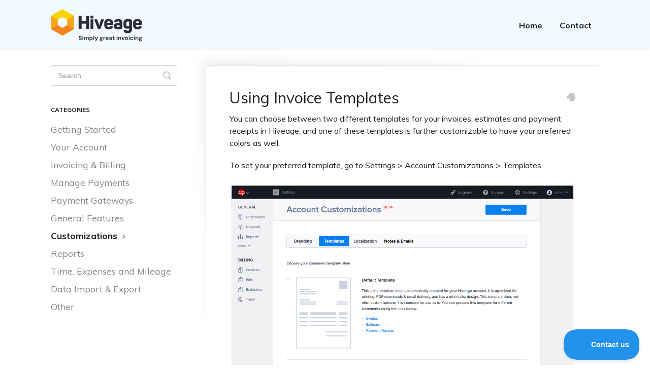

--- FILE ---
content_type: text/html; charset=utf-8
request_url: https://support.hiveage.com/article/71-using-invoice-templates
body_size: 5486
content:


<!DOCTYPE html>
<html>
    
<head>
    <meta charset="utf-8"/>
    <title>Using Invoice Templates - Hiveage Knowledge Base</title>
    <meta name="viewport" content="width=device-width, maximum-scale=1"/>
    <meta name="apple-mobile-web-app-capable" content="yes"/>
    <meta name="format-detection" content="telephone=no">
    <meta name="description" content="You can choose between two different templates for your invoices, estimates and payment receipts in Hiveage, and one of these templates is further customizable "/>
    <meta name="author" content="Hiveage Inc."/>
    <link rel="canonical" href="https://support.hiveage.com/article/71-using-invoice-templates"/>
    
        
   
            <meta name="twitter:card" content="summary"/>
            <meta name="twitter:title" content="Using Invoice Templates" />
            <meta name="twitter:description" content="You can choose between two different templates for your invoices, estimates and payment receipts in Hiveage, and one of these templates is further customizable "/>


    

    
        <link rel="stylesheet" href="//d3eto7onm69fcz.cloudfront.net/assets/stylesheets/launch-1769681021947.css">
    
    <style>
        body { background: #ffffff; }
        .navbar .navbar-inner { background: #f3faff; }
        .navbar .nav li a, 
        .navbar .icon-private-w  { color: #627b97; }
        .navbar .brand, 
        .navbar .nav li a:hover, 
        .navbar .nav li a:focus, 
        .navbar .nav .active a, 
        .navbar .nav .active a:hover, 
        .navbar .nav .active a:focus  { color: #253e5c; }
        .navbar a:hover .icon-private-w, 
        .navbar a:focus .icon-private-w, 
        .navbar .active a .icon-private-w, 
        .navbar .active a:hover .icon-private-w, 
        .navbar .active a:focus .icon-private-w { color: #253e5c; }
        #serp-dd .result a:hover,
        #serp-dd .result > li.active,
        #fullArticle strong a,
        #fullArticle a strong,
        .collection a,
        .contentWrapper a,
        .most-pop-articles .popArticles a,
        .most-pop-articles .popArticles a:hover span,
        .category-list .category .article-count,
        .category-list .category:hover .article-count { color: #003fff; }
        #fullArticle, 
        #fullArticle p, 
        #fullArticle ul, 
        #fullArticle ol, 
        #fullArticle li, 
        #fullArticle div, 
        #fullArticle blockquote, 
        #fullArticle dd, 
        #fullArticle table { color:#1b222a; }
    </style>
    
    <link rel="apple-touch-icon-precomposed" href="//d33v4339jhl8k0.cloudfront.net/docs/assets/5e2ec9c204286364bc946cd7/images/5e9eb44d04286364bc98b391/apple-icon-152x152.png">
    <link rel="shortcut icon" type="image/png" href="//d33v4339jhl8k0.cloudfront.net/docs/assets/5e2ec9c204286364bc946cd7/images/5e9eadef2c7d3a7e9aeb4efb/favicon-32x32.png">
    <!--[if lt IE 9]>
    
        <script src="//d3eto7onm69fcz.cloudfront.net/assets/javascripts/html5shiv.min.js"></script>
    
    <![endif]-->
    
        <script type="application/ld+json">
        {"@context":"https://schema.org","@type":"WebSite","url":"https://support.hiveage.com","potentialAction":{"@type":"SearchAction","target":"https://support.hiveage.com/search?query={query}","query-input":"required name=query"}}
        </script>
    
        <script type="application/ld+json">
        {"@context":"https://schema.org","@type":"BreadcrumbList","itemListElement":[{"@type":"ListItem","position":1,"name":"Hiveage Knowledge Base","item":"https://support.hiveage.com"},{"@type":"ListItem","position":2,"name":"Support Articles","item":"https://support.hiveage.com/collection/1-support-articles"},{"@type":"ListItem","position":3,"name":"Using Invoice Templates","item":"https://support.hiveage.com/article/71-using-invoice-templates"}]}
        </script>
    
    
        <link href="https://fonts.googleapis.com/css?family=Muli:400,400i,700,700i|Poppins:700,700i,800&display=swap" rel="stylesheet" />

<style>
body { }
#docsSearch {  background: #f3faff; }
#searchBar button { background: #003FFF; color: #FFF;  }

#searchBar button:hover {  background-color: #003bf0; }

body, .navbar a {  color: #1B222A;  font-family: "Muli",sans-serif; font-size: 1rem; }

.category-list .category {
    width: 28.3%; }

#docsSearch h1 { font-family: "Poppins",sans-serif;
    font-weight: 700;     font-size: 3.125rem !important; }
#searchBar button { top: 32px; color: #FFF;  }

.category-list h3 {
font-size: 24px;
    font-weight: 400;
}

.category-list p {
    font-size: 16px;
}

.navbar .nav li a, .navbar .icon-private-w { color: #1B222A;
    font-weight: 700;
    font-size: 1rem; }

#fullArticle p, #fullArticle ul, #fullArticle ol, #fullArticle li, #fullArticle div, #fullArticle blockquote, #fullArticle dd, #fullArticle table {
    font-size: 16px;
}


@media (min-width: 769px) {
.navbar .nav {
    bottom: 20px;
}
}


.navbar .brand img { display: none; }
.navbar .brand {
    background: url(https://www.hiveage.com/assets/images/Hiveage_logo@2x.png) no-repeat;
    background-size: 100%, auto;
    height: 70px;
    width: 180px;
    padding: 0;
    margin: 15px 0 12px 0;
}

.category-list .category p {
    color: #7F8D9B;
    font-size: 14px;
    margin-bottom: 15px;
    line-height: 20px;
}

.category-list .category {
    background-color: #FFF;
    border: none;
    border-radius: 4px;
    box-shadow: rgba(0, 0, 0, 0.03) 0px 0px 0px 1px, rgb(241, 243, 245) 0px 2px 10px 0px, rgba(0, 0, 0, 0.05) 0px 3px 3px 0px;
    box-sizing: border-box;
    display: inline-block;
    margin: 0 30px 30px 0;
    padding: 50px 40px;
    transition: all 0.25s ease-in-out;
}

.category-list .category:hover {
    background-color: #FFF;
    box-shadow: rgba(0, 0, 0, 0.06) 0px 0px 0px 1px, rgba(220, 223, 226, 0.3) 0px 30px 60px 0px, rgba(0, 0, 0, 0.1) 0px 8px 20px 0px;
}

@media screen and (min-width: 1105px)
.category-list .category {
}
.category-list .category, .category-list .category:hover {
    background-repeat: no-repeat;
    background-position: center 36px;
    background-size: 80px 80px;
}
.category-list .category {
    background-color: #FFF;
    border: none;
    border-radius: 4px;
    box-shadow: rgba(0, 0, 0, 0.03) 0px 0px 0px 1px, rgb(241, 243, 245) 0px 2px 10px 0px, rgba(0, 0, 0, 0.05) 0px 3px 3px 0px;
    box-sizing: border-box;
    display: inline-block;
    padding: 135px 50px 40px;
    min-height: 285px;
    transition: all 0.25s ease-in-out;
}

#category-6 {
    background-image: url(https://www.hiveage.com/assets/support/icons/1-getting-started.svg);
}

#category-12 {
    background-image: url(https://www.hiveage.com/assets/support/icons/2-your-account.svg);
}

#category-28 {
    background-image: url(https://www.hiveage.com/assets/support/icons/3-invoicing-billing.svg);
}

#category-39 {
    background-image: url(https://www.hiveage.com/assets/support/icons/4-manage-payments.svg);
}

#category-45 {
    background-image: url(https://www.hiveage.com/assets/support/icons/5-payment-gateways.svg);
}


#category-72 {
    background-image: url(https://www.hiveage.com/assets/support/icons/6-general-features.svg);
}

#category-63 {
    background-image: url(https://www.hiveage.com/assets/support/icons/7-customizations.svg);
}

#category-80 {
    background-image: url(https://www.hiveage.com/assets/support/icons/8-reports.svg);
}

#category-35 {
    background-image: url(https://www.hiveage.com/assets/support/icons/9-time-expense-mileage.svg);
}

#category-20 {
    background-image: url(https://www.hiveage.com/assets/support/icons/10-data-import-export.svg);
}

#category-83 {
    background-image: url(https://www.hiveage.com/assets/support/icons/11-other.svg);
}

@media screen and (max-width: 759px) {
#docsSearch h1 {line-height: 1.2; font-size: 2rem !important; 
    margin-top: 0; }
.category-list .category {
    margin-right: 0; width: 100%;

}

#searchBar button {
    top: 24px;     padding: 0.9em 0.9em 0.7em 0.9em;
}

}


@media screen and (min-width: 759px) {
.category-list { display: flex;
    flex-wrap: wrap; }
.category-list .category {
flex-basis: 29.33%;
    margin: 2%;
}

}

#docsSearch h1 {  color: #253E5C;  }

</style>

<!-- Meta Pixel Code -->
<script>
!function(f,b,e,v,n,t,s)
{if(f.fbq)return;n=f.fbq=function(){n.callMethod?
n.callMethod.apply(n,arguments):n.queue.push(arguments)};
if(!f._fbq)f._fbq=n;n.push=n;n.loaded=!0;n.version='2.0';
n.queue=[];t=b.createElement(e);t.async=!0;
t.src=v;s=b.getElementsByTagName(e)[0];
s.parentNode.insertBefore(t,s)}(window, document,'script',
'https://connect.facebook.net/en_US/fbevents.js');
fbq('init', '2565671816985868');
fbq('track', 'PageView');
</script>
<noscript><img height="1" width="1" style="display:none"
src="https://www.facebook.com/tr?id=2565671816985868&ev=PageView&noscript=1"
/></noscript>
<!-- End Meta Pixel Code -->
    
</head>
    
    <body>
        
<header id="mainNav" class="navbar">
    <div class="navbar-inner">
        <div class="container-fluid">
            <a class="brand" href="https://www.hiveage.com/">
            
                
                    <img src="//d33v4339jhl8k0.cloudfront.net/docs/assets/5e2ec9c204286364bc946cd7/images/679751d6b3659610f63da472/Hiveage_logo@2x.png" alt="Hiveage Knowledge Base" width="201" height="75">
                

            
            </a>
            
                <button type="button" class="btn btn-navbar" data-toggle="collapse" data-target=".nav-collapse">
                    <span class="sr-only">Toggle Navigation</span>
                    <span class="icon-bar"></span>
                    <span class="icon-bar"></span>
                    <span class="icon-bar"></span>
                </button>
            
            <div class="nav-collapse collapse">
                <nav role="navigation"><!-- added for accessibility -->
                <ul class="nav">
                    
                        <li id="home"><a href="/">Home <b class="caret"></b></a></li>
                    
                    
                    
                        <li id="contact"><a href="#" class="contactUs" onclick="window.Beacon('open')">Contact</a></li>
                        <li id="contactMobile"><a href="#" class="contactUs" onclick="window.Beacon('open')">Contact</a></li>
                    
                </ul>
                </nav>
            </div><!--/.nav-collapse -->
        </div><!--/container-->
    </div><!--/navbar-inner-->
</header>
        <section id="contentArea" class="container-fluid">
            <div class="row-fluid">
                <section id="main-content" class="span9">
                    <div class="contentWrapper">
                        
    
    <article id="fullArticle">
        <h1 class="title">Using Invoice Templates</h1>
    
        <a href="javascript:window.print()" class="printArticle" title="Print this article" aria-label="Print this Article"><i class="icon-print"></i></a>
        <p>You can choose between two different templates for your invoices, estimates and payment receipts in Hiveage, and one of these templates is further customizable to have your preferred colors as well.</p>
<p>To set your preferred template, go to&nbsp;Settings &gt; Account Customizations &gt; Templates</p>
<figure>
 <img src="https://hiveage-site.s3.us-east-1.amazonaws.com/wp-content/uploads/2017/08/hiveage-custom-invoice-templates-1.png" alt="Select the template from the Settings section" srcset="https://hiveage-site.s3.us-east-1.amazonaws.com/wp-content/uploads/2017/08/hiveage-custom-invoice-templates-1.png 1250w, https://hiveage-site.s3.us-east-1.amazonaws.com/wp-content/uploads/2017/08/hiveage-custom-invoice-templates-1-300x239.png 300w, https://hiveage-site.s3.us-east-1.amazonaws.com/wp-content/uploads/2017/08/hiveage-custom-invoice-templates-1-768x613.png 768w, https://hiveage-site.s3.us-east-1.amazonaws.com/wp-content/uploads/2017/08/hiveage-custom-invoice-templates-1-1024x817.png 1024w, https://hiveage-site.s3.us-east-1.amazonaws.com/wp-content/uploads/2017/08/hiveage-custom-invoice-templates-1-50x40.png 50w, https://hiveage-site.s3.us-east-1.amazonaws.com/wp-content/uploads/2017/08/hiveage-custom-invoice-templates-1-60x48.png 60w, https://hiveage-site.s3.us-east-1.amazonaws.com/wp-content/uploads/2017/08/hiveage-custom-invoice-templates-1-100x80.png 100w" sizes="(max-width: 1250px) 100vw, 1250px" style="border-style: none; height: auto;">
 <p>The two templates are&nbsp;Default&nbsp;(non-customizable) and&nbsp;Elegant&nbsp;(customizable).</p>
 <h2>Default Template</h2>
 <p>This is the template that is automatically enabled for your Hiveage account. It is optimized for printing, PDF downloads &amp; email delivery, and has a minimalist design. This template does not offer customizations; it is intended for use as is.</p>
 <p>An invoice that uses the default template will look like this: <a href="https://demodefault.hiveage.com/invs/0qCzIMM4uj4Cdw">Default invoice template example</a></p>
 <h2>Elegant Template</h2>
 <p>This template offers you more customization options and flexibility. You can use pre-set color themes or define your own, and the styles will be applied to all invoices, estimates and payment receipts.</p>
 <figure>
  <img src="https://hiveage-site.s3.us-east-1.amazonaws.com/wp-content/uploads/2017/08/hiveage-custom-invoice-templates-2.png" alt="Custom invoice template options in Hiveage" srcset="https://hiveage-site.s3.us-east-1.amazonaws.com/wp-content/uploads/2017/08/hiveage-custom-invoice-templates-2.png 1250w, https://hiveage-site.s3.us-east-1.amazonaws.com/wp-content/uploads/2017/08/hiveage-custom-invoice-templates-2-300x172.png 300w, https://hiveage-site.s3.us-east-1.amazonaws.com/wp-content/uploads/2017/08/hiveage-custom-invoice-templates-2-768x439.png 768w, https://hiveage-site.s3.us-east-1.amazonaws.com/wp-content/uploads/2017/08/hiveage-custom-invoice-templates-2-1024x586.png 1024w, https://hiveage-site.s3.us-east-1.amazonaws.com/wp-content/uploads/2017/08/hiveage-custom-invoice-templates-2-50x29.png 50w, https://hiveage-site.s3.us-east-1.amazonaws.com/wp-content/uploads/2017/08/hiveage-custom-invoice-templates-2-60x34.png 60w, https://hiveage-site.s3.us-east-1.amazonaws.com/wp-content/uploads/2017/08/hiveage-custom-invoice-templates-2-100x57.png 100w" sizes="(max-width: 1250px) 100vw, 1250px" style="border-style: none; height: auto;">
  <p>There are three preset color themes in the Elegant template, which you can select by clicking on the relevant box under&nbsp;Themes. To define your own color theme, click on the fourth box with a plus (+) sign.</p>
 </figure>
</figure>
    </article>
    

    <section class="articleFoot">
    
        <i class="icon-contact"></i>
        <p class="help">Still need help?
            <a id="sbContact" href="#" class="contactUs" onclick="window.Beacon('open')">Contact Us</a>
            <a id="sbContactMobile" href="#" class="contactUs" onclick="window.Beacon('open')">Contact Us</a>
        </p>
    

    <time class="lu" datetime=2025-10-14 >Last updated on October 14, 2025</time>
    </section>

                    </div><!--/contentWrapper-->
                    
                </section><!--/content-->
                <aside id="sidebar" class="span3">
                 

<form action="/search" method="GET" id="searchBar" class="sm" autocomplete="off">
    
                    <input type="hidden" name="collectionId" value="5e68ac8a04286364bc968717"/>
                    <input type="text" name="query" title="search-query" class="search-query" placeholder="Search" value="" aria-label="Search" />
                    <button type="submit">
                        <span class="sr-only">Toggle Search</span>
                        <i class="icon-search"></i>
                    </button>
                    <div id="serp-dd" style="display: none;" class="sb">
                        <ul class="result">
                        </ul>
                    </div>
                
</form>

                
                    <h3>Categories</h3>
                    <ul class="nav nav-list">
                    
                        
                            <li ><a href="/category/6-getting-started">Getting Started  <i class="icon-arrow"></i></a></li>
                        
                    
                        
                            <li ><a href="/category/12-your-account">Your Account  <i class="icon-arrow"></i></a></li>
                        
                    
                        
                            <li ><a href="/category/28-invoicing-billing">Invoicing &amp; Billing  <i class="icon-arrow"></i></a></li>
                        
                    
                        
                            <li ><a href="/category/39-manage-payments">Manage Payments  <i class="icon-arrow"></i></a></li>
                        
                    
                        
                            <li ><a href="/category/45-payment-gateways">Payment Gateways  <i class="icon-arrow"></i></a></li>
                        
                    
                        
                            <li ><a href="/category/72-general-features">General Features  <i class="icon-arrow"></i></a></li>
                        
                    
                        
                            <li  class="active" ><a href="/category/63-customizations">Customizations  <i class="icon-arrow"></i></a></li>
                        
                    
                        
                            <li ><a href="/category/80-reports">Reports  <i class="icon-arrow"></i></a></li>
                        
                    
                        
                            <li ><a href="/category/35-time-expenses-and-mileage">Time, Expenses and Mileage  <i class="icon-arrow"></i></a></li>
                        
                    
                        
                            <li ><a href="/category/20-data-import-export">Data Import &amp; Export  <i class="icon-arrow"></i></a></li>
                        
                    
                        
                            <li ><a href="/category/83-other">Other  <i class="icon-arrow"></i></a></li>
                        
                    
                    </ul>
                
                </aside><!--/span-->
            </div><!--/row-->
            <div id="noResults" style="display:none;">No results found</div>
            <footer>
                

<p>&copy;
    
        <a href="https://www.hiveage.com/">Hiveage Inc.</a>
    
    2026. <span>Powered by <a rel="nofollow noopener noreferrer" href="https://www.helpscout.com/docs-refer/?co=Hiveage+Inc.&utm_source=docs&utm_medium=footerlink&utm_campaign=Docs+Branding" target="_blank">Help Scout</a></span>
    
        
    
</p>

            </footer>
        </section><!--/.fluid-container-->
        
            

<script id="beaconLoader" type="text/javascript">!function(e,t,n){function a(){var e=t.getElementsByTagName("script")[0],n=t.createElement("script");n.type="text/javascript",n.async=!0,n.src="https://beacon-v2.helpscout.net",e.parentNode.insertBefore(n,e)}if(e.Beacon=n=function(t,n,a){e.Beacon.readyQueue.push({method:t,options:n,data:a})},n.readyQueue=[],"complete"===t.readyState)return a();e.attachEvent?e.attachEvent("onload",a):e.addEventListener("load",a,!1)}(window,document,window.Beacon||function(){});</script>
<script type="text/javascript">window.Beacon('init', 'fab82f17-47ff-492e-b3c0-744dc8567639')</script>

<script type="text/javascript">
    function hashChanged() {
        var hash = window.location.hash.substring(1); 
        if (hash === 'contact') {
            window.Beacon('open')
        }
    }

    if (window.location.hash) {
        hashChanged()
    }

    window.onhashchange = function () {
        hashChanged()
    }

    window.addEventListener('hashchange', hashChanged, false);

</script>

        
        
    <script src="//d3eto7onm69fcz.cloudfront.net/assets/javascripts/app4.min.js"></script>

<script>
// keep iOS links from opening safari
if(("standalone" in window.navigator) && window.navigator.standalone){
// If you want to prevent remote links in standalone web apps opening Mobile Safari, change 'remotes' to true
var noddy, remotes = false;
document.addEventListener('click', function(event) {
noddy = event.target;
while(noddy.nodeName !== "A" && noddy.nodeName !== "HTML") {
noddy = noddy.parentNode;
}

if('href' in noddy && noddy.href.indexOf('http') !== -1 && (noddy.href.indexOf(document.location.host) !== -1 || remotes)){
event.preventDefault();
document.location.href = noddy.href;
}

},false);
}
</script>
        
    </body>
</html>


